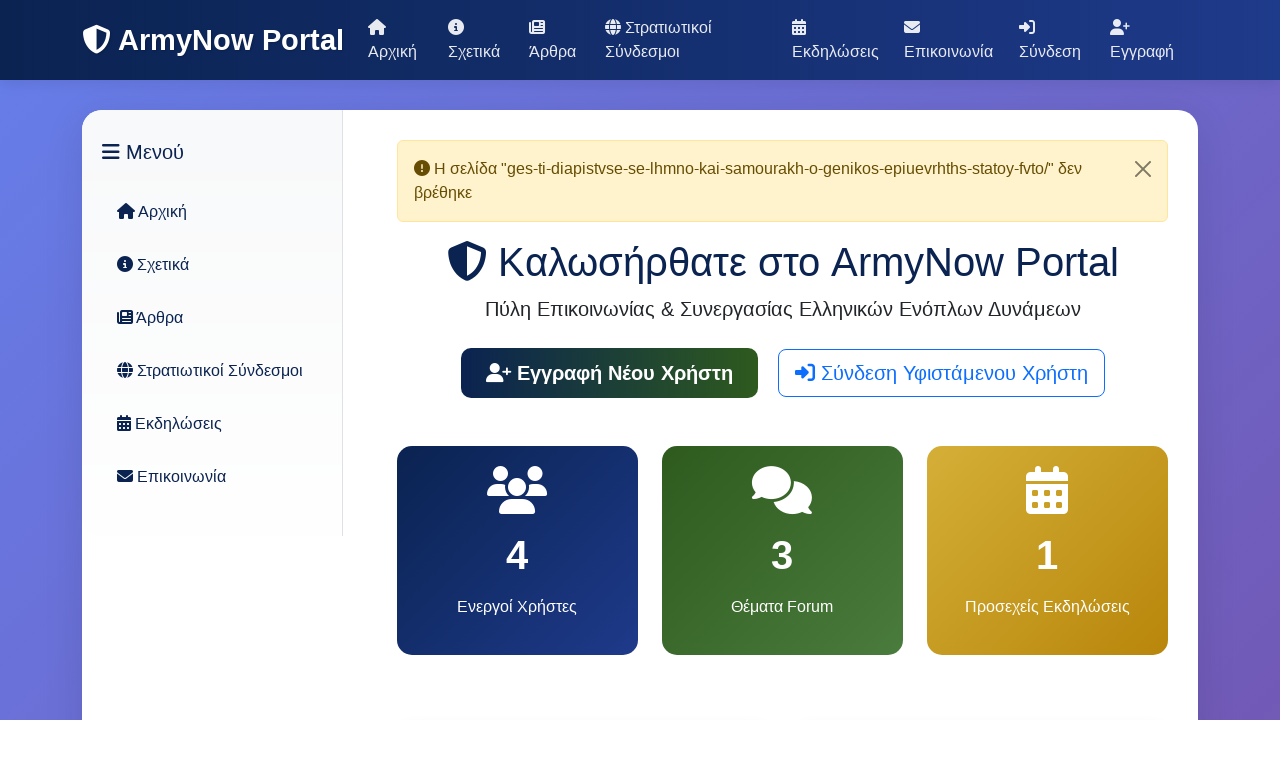

--- FILE ---
content_type: text/html; charset=UTF-8
request_url: https://armynow.gr/ges-ti-diapistvse-se-lhmno-kai-samourakh-o-genikos-epiuevrhths-statoy-fvto/
body_size: 18690
content:
<!DOCTYPE html>
<html lang="el">
<head>
    <meta charset="UTF-8">
    <meta name="viewport" content="width=device-width, initial-scale=1.0">
    <title>ArmyNow Portal - Ges-ti-diapistvse-se-lhmno-kai-samourakh-o-genikos-epiuevrhths-statoy-fvto/</title>
    
    <!-- Bootstrap 5 -->
    <link href="https://cdn.jsdelivr.net/npm/bootstrap@5.3.0/dist/css/bootstrap.min.css" rel="stylesheet">
    
    <!-- Font Awesome -->
    <link rel="stylesheet" href="https://cdnjs.cloudflare.com/ajax/libs/font-awesome/6.4.0/css/all.min.css">
    
    <!-- DataTables -->
    <link rel="stylesheet" href="https://cdn.datatables.net/1.13.6/css/dataTables.bootstrap5.min.css">
    
    <!-- Summernote -->
    <link href="https://cdn.jsdelivr.net/npm/summernote@0.8.18/dist/summernote-lite.min.css" rel="stylesheet">
    
    <!-- Custom CSS -->
    <style>
        :root {
            --army-blue: #0a2351;
            --army-green: #2e5a1e;
            --army-gold: #d4af37;
            --army-gray: #f8f9fa;
        }
        
        body {
            background: linear-gradient(135deg, #667eea 0%, #764ba2 100%);
            min-height: 100vh;
            font-family: 'Segoe UI', Tahoma, Geneva, Verdana, sans-serif;
        }
        
        .navbar {
            background: linear-gradient(90deg, var(--army-blue) 0%, #1e3a8a 100%);
            box-shadow: 0 2px 15px rgba(0,0,0,0.1);
        }
        
        .navbar-brand {
            font-weight: 700;
            font-size: 1.8rem;
            color: white !important;
            text-shadow: 1px 1px 2px rgba(0,0,0,0.2);
        }
        
        .nav-link {
            color: rgba(255,255,255,0.9) !important;
            font-weight: 500;
            padding: 0.5rem 1rem;
            transition: all 0.3s;
        }
        
        .nav-link:hover {
            color: var(--army-gold) !important;
            transform: translateY(-2px);
        }
        
        .main-container {
            background: white;
            border-radius: 20px;
            box-shadow: 0 10px 40px rgba(0,0,0,0.1);
            margin-top: 30px;
            margin-bottom: 30px;
            min-height: 80vh;
        }
        
        .sidebar {
            background: linear-gradient(180deg, var(--army-gray) 0%, #fff 100%);
            border-right: 1px solid #dee2e6;
            border-radius: 20px 0 0 20px;
            padding: 30px 20px;
        }
        
        .sidebar-item {
            padding: 12px 15px;
            margin: 5px 0;
            border-radius: 10px;
            transition: all 0.3s;
            color: var(--army-blue);
            font-weight: 500;
            text-decoration: none;
            display: block;
        }
        
        .sidebar-item:hover {
            background: var(--army-blue);
            color: white;
            transform: translateX(5px);
        }
        
        .sidebar-item.active {
            background: linear-gradient(90deg, var(--army-blue) 0%, var(--army-green) 100%);
            color: white;
        }
        
        .content-area {
            padding: 30px;
        }
        
        .card {
            border: none;
            border-radius: 15px;
            box-shadow: 0 5px 15px rgba(0,0,0,0.08);
            transition: transform 0.3s;
            margin-bottom: 20px;
        }
        
        .card:hover {
            transform: translateY(-5px);
        }
        
        .card-header {
            background: linear-gradient(90deg, var(--army-blue) 0%, var(--army-green) 100%);
            color: white;
            border-radius: 15px 15px 0 0 !important;
            padding: 15px 20px;
            font-weight: 600;
        }
        
        .btn-primary {
            background: linear-gradient(90deg, var(--army-blue) 0%, var(--army-green) 100%);
            border: none;
            padding: 10px 25px;
            border-radius: 10px;
            font-weight: 600;
            transition: all 0.3s;
        }
        
        .btn-primary:hover {
            transform: translateY(-2px);
            box-shadow: 0 5px 15px rgba(0,0,0,0.2);
        }
        
        .btn-gold {
            background: linear-gradient(90deg, var(--army-gold) 0%, #b8860b 100%);
            color: var(--army-blue);
            font-weight: 600;
        }
        
        .stat-card {
            text-align: center;
            padding: 20px;
            border-radius: 15px;
            color: white;
            margin-bottom: 20px;
        }
        
        .stat-card.blue {
            background: linear-gradient(135deg, var(--army-blue) 0%, #1e3a8a 100%);
        }
        
        .stat-card.green {
            background: linear-gradient(135deg, var(--army-green) 0%, #4a7c3d 100%);
        }
        
        .stat-card.gold {
            background: linear-gradient(135deg, var(--army-gold) 0%, #b8860b 100%);
        }
        
        .stat-number {
            font-size: 2.5rem;
            font-weight: 700;
            margin: 10px 0;
        }
        
        .forum-post {
            border-left: 4px solid var(--army-blue);
            padding-left: 15px;
            margin-bottom: 20px;
            background: var(--army-gray);
            padding: 15px;
            border-radius: 10px;
        }
        
        .user-badge {
            background: var(--army-blue);
            color: white;
            padding: 3px 10px;
            border-radius: 20px;
            font-size: 0.9rem;
            display: inline-block;
            margin-right: 10px;
        }
        
        .event-card {
            border: 2px solid var(--army-green);
            border-radius: 15px;
            overflow: hidden;
        }
        
        .event-date {
            background: var(--army-green);
            color: white;
            padding: 10px;
            text-align: center;
            font-weight: 600;
        }
        
        .article-card img {
            height: 200px;
            object-fit: cover;
            border-radius: 10px 10px 0 0;
        }
        
        .login-container {
            max-width: 400px;
            margin: 100px auto;
            background: white;
            padding: 40px;
            border-radius: 20px;
            box-shadow: 0 20px 60px rgba(0,0,0,0.1);
        }
        
        footer {
            background: var(--army-blue);
            color: white;
            padding: 30px 0;
            margin-top: 50px;
        }
        
        @media (max-width: 768px) {
            .sidebar {
                border-right: none;
                border-bottom: 1px solid #dee2e6;
                border-radius: 20px 20px 0 0;
            }
            
            .main-container {
                margin: 15px;
            }
        }
    </style>
</head>
<body>
    <!-- Navigation -->
    <nav class="navbar navbar-expand-lg navbar-dark">
        <div class="container">
            <a class="navbar-brand" href="?page=home">
                <i class="fas fa-shield-alt"></i> ArmyNow Portal
            </a>
            
            <button class="navbar-toggler" type="button" data-bs-toggle="collapse" data-bs-target="#navbarNav">
                <span class="navbar-toggler-icon"></span>
            </button>
            
            <div class="collapse navbar-collapse" id="navbarNav">
                <ul class="navbar-nav ms-auto">
                    <li class="nav-item">
                        <a class="nav-link" href="?page=home"><i class="fas fa-home"></i> Αρχική</a>
                    </li>
                    
                                            <li class="nav-item">
                            <a class="nav-link" href="?page=about">
                                <i class="fas fa-info-circle"></i> Σχετικά
                            </a>
                        </li>
                        <li class="nav-item">
                            <a class="nav-link" href="?page=articles">
                                <i class="fas fa-newspaper"></i> Άρθρα
                            </a>
                        </li>
                        <li class="nav-item">
                            <a class="nav-link" href="?page=defense_sites">
                                <i class="fas fa-globe"></i> Στρατιωτικοί Σύνδεσμοι
                            </a>
                        </li>
                        <li class="nav-item">
                            <a class="nav-link" href="?page=events">
                                <i class="fas fa-calendar-alt"></i> Εκδηλώσεις
                            </a>
                        </li>
                        <li class="nav-item">
                            <a class="nav-link" href="?page=contact">
                                <i class="fas fa-envelope"></i> Επικοινωνία
                            </a>
                        </li>
                        <li class="nav-item">
                            <a class="nav-link" href="?page=login">
                                <i class="fas fa-sign-in-alt"></i> Σύνδεση
                            </a>
                        </li>
                        <li class="nav-item">
                            <a class="nav-link" href="?page=register">
                                <i class="fas fa-user-plus"></i> Εγγραφή
                            </a>
                        </li>
                                    </ul>
            </div>
        </div>
    </nav>

    <!-- Main Content -->
    <div class="container">
        <div class="main-container">
            <div class="row">
                <!-- Sidebar -->
                <div class="col-lg-3 col-md-4 d-none d-md-block">
                    <div class="sidebar">
                        <h5 class="mb-4" style="color: var(--army-blue);">
                            <i class="fas fa-bars"></i> Μενού
                        </h5>
                        
                                                    <!-- Public Menu -->
                            <a href="?page=home" class="sidebar-item ">
                                <i class="fas fa-home"></i> Αρχική
                            </a>
                            
                            <a href="?page=about" class="sidebar-item ">
                                <i class="fas fa-info-circle"></i> Σχετικά
                            </a>
                            
                            <a href="?page=articles" class="sidebar-item ">
                                <i class="fas fa-newspaper"></i> Άρθρα
                            </a>
                            
                            <a href="?page=defense_sites" class="sidebar-item ">
                                <i class="fas fa-globe"></i> Στρατιωτικοί Σύνδεσμοι
                            </a>
                            
                            <a href="?page=events" class="sidebar-item ">
                                <i class="fas fa-calendar-alt"></i> Εκδηλώσεις
                            </a>
                            
                            <a href="?page=contact" class="sidebar-item ">
                                <i class="fas fa-envelope"></i> Επικοινωνία
                            </a>
                                            </div>
                </div>
                
                <!-- Main Content Area -->
                <div class="col-lg-9 col-md-8 col-sm-12">
                    <div class="content-area">
                            <div class="alert alert-warning alert-dismissible fade show">
        <i class="fas fa-exclamation-circle"></i> Η σελίδα "ges-ti-diapistvse-se-lhmno-kai-samourakh-o-genikos-epiuevrhths-statoy-fvto/" δεν βρέθηκε
        <button type="button" class="btn-close" data-bs-dismiss="alert"></button>
    </div><div class="text-center mb-5">
    <h1 style="color: var(--army-blue);">
        <i class="fas fa-shield-alt"></i> Καλωσήρθατε στο ArmyNow Portal
    </h1>
    <p class="lead">Πύλη Επικοινωνίας & Συνεργασίας Ελληνικών Ενόπλων Δυνάμεων</p>
    
            <div class="mt-4">
            <a href="?page=register" class="btn btn-primary btn-lg me-3">
                <i class="fas fa-user-plus"></i> Εγγραφή Νέου Χρήστη
            </a>
            <a href="?page=login" class="btn btn-outline-primary btn-lg">
                <i class="fas fa-sign-in-alt"></i> Σύνδεση Υφιστάμενου Χρήστη
            </a>
        </div>
    </div>

<div class="row mb-5">
    <div class="col-md-4">
        <div class="stat-card blue">
            <i class="fas fa-users fa-3x"></i>
            <div class="stat-number">4</div>
            <p>Ενεργοί Χρήστες</p>
        </div>
    </div>
    
    <div class="col-md-4">
        <div class="stat-card green">
            <i class="fas fa-comments fa-3x"></i>
            <div class="stat-number">3</div>
            <p>Θέματα Forum</p>
        </div>
    </div>
    
    <div class="col-md-4">
        <div class="stat-card gold">
            <i class="fas fa-calendar-alt fa-3x"></i>
            <div class="stat-number">1</div>
            <p>Προσεχείς Εκδηλώσεις</p>
        </div>
    </div>
</div>

<div class="row">
    <div class="col-md-6">
        <div class="card">
            <div class="card-header">
                <i class="fas fa-newspaper"></i> Τελευταία Άρθρα
            </div>
            <div class="card-body">
                                
                <a href="?page=articles" class="btn btn-outline-primary btn-sm">
                    <i class="fas fa-arrow-right"></i> Δείτε όλα τα άρθρα
                </a>
            </div>
        </div>
    </div>
    
    <div class="col-md-6">
        <div class="card">
            <div class="card-header">
                <i class="fas fa-calendar-alt"></i> Προσεχείς Εκδηλώσεις
            </div>
            <div class="card-body">
                                    <div class="mb-3 pb-3 border-bottom">
                        <h6><a href="?page=event&id=4" style="color: var(--army-green);">
                            Εκπαίδευση Πυροβολικού                        </a></h6>
                        <small class="text-muted">
                            <i class="fas fa-map-marker-alt"></i> Στρατόπεδο Γ | 
                            <i class="fas fa-clock"></i> 15/02/2026                        </small>
                    </div>
                                
                <a href="?page=events" class="btn btn-outline-success btn-sm">
                    <i class="fas fa-arrow-right"></i> Δείτε όλες τις εκδηλώσεις
                </a>
            </div>
        </div>
    </div>
</div>

<div class="row mt-4">
    <div class="col-12">
        <div class="card">
            <div class="card-header">
                <i class="fas fa-bullhorn"></i> Σημαντικές Ανακοινώσεις
            </div>
            <div class="card-body">
                                    <p class="text-muted text-center">Δεν υπάρχουν ενεργές ανακοινώσεις αυτήν τη στιγμή.</p>
                            </div>
        </div>
    </div>
</div>
                    </div>
                </div>
            </div>
        </div>
    </div>

    <!-- Footer -->
    <footer>
        <div class="container">
            <div class="row">
                <div class="col-md-4">
                    <h5><i class="fas fa-shield-alt"></i> ArmyNow Portal</h5>
                    <p>Πύλη επικοινωνίας και συνεργασίας των Ελληνικών Ενόπλων Δυνάμεων</p>
                </div>
                <div class="col-md-4">
                    <h5>Γρήγοροι Σύνδεσμοι</h5>
                    <ul class="list-unstyled">
                        <li><a href="?page=home" style="color: #ccc;">Αρχική</a></li>
                        <li><a href="?page=forum" style="color: #ccc;">Forum</a></li>
                        <li><a href="?page=articles" style="color: #ccc;">Άρθρα</a></li>
                        <li><a href="?page=events" style="color: #ccc;">Εκδηλώσεις</a></li>
                           <li><a href="?page=contact" style="color: #ccc;">Επικοινωνία με Διαχειριστή</a></li>
                    </ul>
                </div>
                <div class="col-md-4">
                    <h5>Επικοινωνία</h5>
                    <p><i class="fas fa-envelope"></i> admin@armynow.gr</p>
                    <p><i class="fas fa-phone"></i> 210 123 4567</p>
                    <p>Ώρες λειτουργίας: Δευτέρα - Παρασκευή 08:00 - 16:00</p>
                </div>
            </div>
            <hr style="border-color: rgba(255,255,255,0.1);">
            <div class="text-center">
                <p>&copy; 2026 ArmyNow Portal v4.0. Με επιφύλαξη παντός δικαιώματος.</p>
            </div>
        </div>
    </footer>

    <!-- JavaScript -->
    <script src="https://code.jquery.com/jquery-3.6.0.min.js"></script>
    <script src="https://cdn.jsdelivr.net/npm/bootstrap@5.3.0/dist/js/bootstrap.bundle.min.js"></script>
    <script src="https://cdn.datatables.net/1.13.6/js/jquery.dataTables.min.js"></script>
    <script src="https://cdn.datatables.net/1.13.6/js/dataTables.bootstrap5.min.js"></script>
    <script src="https://cdn.jsdelivr.net/npm/summernote@0.8.18/dist/summernote-lite.min.js"></script>
    
    <script>
    $(document).ready(function() {
        // Initialize DataTables
        $('.datatable').DataTable({
            "language": {
                "url": "//cdn.datatables.net/plug-ins/1.13.6/i18n/el.json"
            }
        });
        
        // Initialize Summernote
        $('.summernote').summernote({
            height: 200,
            toolbar: [
                ['style', ['style']],
                ['font', ['bold', 'underline', 'clear']],
                ['para', ['ul', 'ol', 'paragraph']],
                ['insert', ['link', 'picture']],
                ['view', ['fullscreen', 'codeview']]
            ]
        });
        
        // Auto-dismiss alerts
        setTimeout(function() {
            $('.alert').alert('close');
        }, 5000);
    });
    </script>
</body>
</html>